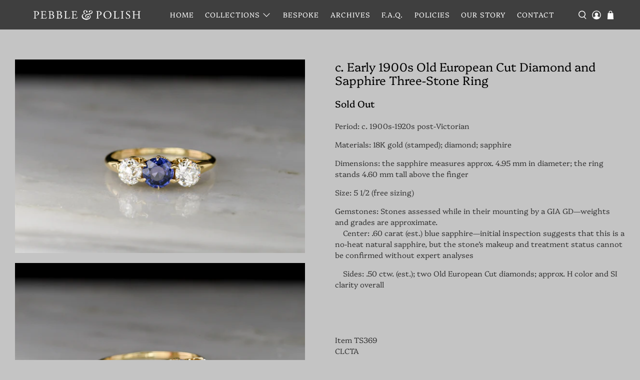

--- FILE ---
content_type: text/javascript
request_url: https://pebbleandpolish.com/cdn/shop/t/35/assets/app.js?v=54850485775237949201612280435
body_size: 861
content:
if($(document).on("shopify:section:reorder",function(e){var $target=$(e.target),$parentSection=$("#shopify-section-"+e.detail.sectionId);Shopify.theme.jsHeader.enable_overlay==!0&&(Shopify.theme.jsHeader.unload(),Shopify.theme.jsHeader.updateOverlayStyle(Shopify.theme.jsHeader.sectionUnderlayIsImage()))}),$(document).on("shopify:section:load",function(e){for(var $section=$(e.target),section=document.getElementById("shopify-section-"+e.detail.sectionId),$jsSectionBlocks=$section.find(".shopify-section[class*=js]"),sectionObjectUrl=$section.find("[data-theme-editor-load-script]").attr("src"),i=0;i<section.classList.length;i++)if(section.classList[i].substring(0,2)==="js"){var triggerClass=section.classList[i];typeof Shopify.theme[triggerClass]=="undefined"?Shopify.theme.loadScript(triggerClass,sectionObjectUrl,function(){Shopify.theme[triggerClass].init($(section))}):Shopify.theme[triggerClass]&&Shopify.theme[triggerClass].init($(section))}if($jsSectionBlocks.length>0)var $jsSectionBlockNames=$jsSectionBlocks.each(function(){for(var i2=0;i2<this.classList.length;i2++)if(this.classList[i2].substring(0,2)==="js"){var triggerClass2=this.classList[i2],$block=$("."+triggerClass2),blockUrl=$block.find("[data-theme-editor-load-script]").attr("src");typeof Shopify.theme[triggerClass2]=="undefined"?Shopify.theme.loadScript(triggerClass2,blockUrl,function(){Shopify.theme[triggerClass2].init($block)}):Shopify.theme[triggerClass2]&&Shopify.theme[triggerClass2].init($(this))}});Shopify.theme.video.init(),Shopify.theme.animation.init(),Shopify.theme.productReviews.init(),Shopify.theme.objectFitImages.init(),Shopify.theme.infiniteScroll.init(),Shopify.theme.disclosure.enable(),$(document).on("click","[data-show-search-trigger]",function(){Shopify.theme.jsHeader.showSearch()}),$(".search-overlay__close").on("click",function(){Shopify.theme.jsHeader.hideSearch()}),Shopify.theme_settings.enable_autocomplete==!0&&Shopify.theme.predictiveSearch.init(),Shopify.theme.productReviews.productReviewScroll()}),$(document).on("shopify:section:unload",function(e){for(var $section=$(e.target),section=document.getElementById("shopify-section-"+e.detail.sectionId),$jsSectionBlocks=$section.find(".shopify-section[class*=js]"),i=0;i<section.classList.length;i++)if(section.classList[i].substring(0,2)==="js"){var triggerClass=section.classList[i];Shopify.theme[triggerClass]&&Shopify.theme[triggerClass].unload($(section))}if($jsSectionBlocks.length>0)var $jsSectionBlockNames=$jsSectionBlocks.each(function(){for(var i2=0;i2<this.classList.length;i2++)if(this.classList[i2].substring(0,2)==="js"){var triggerClass2=this.classList[i2];Shopify.theme[triggerClass2]&&Shopify.theme[triggerClass2].unload($(this))}});Shopify.theme.animation.unload($section),Shopify.theme.quantityBox.unload($section),Shopify.theme.infiniteScroll.unload($section),Shopify.theme.disclosure.enable()}),$(document).on("shopify:section:select",function(e){for(var $section=$(e.target),section=document.getElementById("shopify-section-"+e.detail.sectionId),i=0;i<section.classList.length;i++)if(section.classList[i].substring(0,2)==="js"){var triggerClass=section.classList[i];Shopify.theme[triggerClass].showThemeEditorState&&Shopify.theme[triggerClass].showThemeEditorState(e.detail.sectionId,$section)}if(Shopify.theme_settings.enable_autocomplete==!0&&Shopify.theme.predictiveSearch.init(),$(".tabs").length>0&&Shopify.theme.tabs.enableTabs(),isScreenSizeLarge()&&Shopify.theme.jsHeader.enable_overlay===!0&&Shopify.theme.jsHeader.updateOverlayStyle(Shopify.theme.jsHeader.sectionUnderlayIsImage()),$(".block__recommended-products").length>0){var $productPage=$(".block__recommended-products").parents(".product-page");Shopify.theme.jsRecommendedProducts.init($productPage)}}),$(document).on("shopify:section:deselect",function(e){for(var $section=$(e.target),section=document.getElementById("shopify-section-"+e.detail.sectionId),i=0;i<section.classList.length;i++)if(section.classList[i].substring(0,2)==="js"){var triggerClass=section.classList[i];Shopify.theme[triggerClass].showThemeEditorState&&Shopify.theme[triggerClass].hideThemeEditorState(e.detail.sectionId,$(section))}}),$(document).on("shopify:block:select",function(e){var blockId=e.detail.blockId,$parentSection=$("#shopify-section-"+e.detail.sectionId),$block=$("#shopify-section-"+blockId);if($(".jsFeaturedPromos").length>0&&Shopify.theme.jsFeaturedPromos.blockSelect($parentSection,blockId),$(".jsSlideshowWithText").length>0&&Shopify.theme.jsSlideshowWithText.blockSelect($parentSection,blockId),$(".jsSlideshowClassic").length>0&&Shopify.theme.jsSlideshowClassic.blockSelect($parentSection,blockId),$(".jsTestimonials").length>0&&Shopify.theme.jsTestimonials.blockSelect($parentSection,blockId),$block.hasClass("sidebar__block")){var $toggleBtn=$block.find('[data-sidebar-block__toggle="closed"]');$toggleBtn&&Shopify.theme.jsSidebar.openSidebarBlock($toggleBtn)}Shopify.theme_settings.enable_autocomplete==!0&&Shopify.theme.predictiveSearch.init(),Shopify.theme.animation.init(),Shopify.theme.objectFitImages.init()}),$(document).on("shopify:block:deselect",function(e){var $block=$("#shopify-section-"+e.detail.blockId);if($block.hasClass("sidebar__block")){var $toggleBtn=$block.find('[data-sidebar-block__toggle="open"]');$toggleBtn&&Shopify.theme.jsSidebar.closeSidebarBlock($toggleBtn)}}),$(document).on("shopify:block:load",function(e){}),$(function(){var $jsSections=$(".shopify-section[class*=js]"),$jsSectionNames=$jsSections.each(function(){for(var i=0;i<this.classList.length;i++)if(this.classList[i].substring(0,2)==="js"){var triggerClass=this.classList[i];Shopify.theme[triggerClass]&&Shopify.theme[triggerClass].init($(this))}}),resizeTimer,width=$(window).width(),height=$(window).height();$(window).on("resize",function(e){clearTimeout(resizeTimer),resizeTimer=setTimeout(function(){Shopify.theme.objectFitImages.calculateAspectRatio(),Shopify.theme.jsHeader.header_layout==="vertical"&&Shopify.theme.predictiveSearch.alignVerticalSearch(),isScreenSizeLarge()?(Shopify.theme.mobileMenu.unload(),Shopify.theme_settings.product_form_style=="swatches"&&Shopify.theme.thumbnail.enableSwatches()):Shopify.theme.mobileMenu.init()},250)}),Shopify.theme.video.init(),Shopify.theme_settings.enable_autocomplete==!0&&Shopify.theme.predictiveSearch.init(),Shopify.theme.dropdownMenu(),Shopify.theme.disclosure.enable(),Shopify.theme.animation.init(),Shopify.theme.quantityBox.init(),Shopify.theme_settings.show_secondary_image==!0&&Shopify.theme.thumbnail.showVariantImage(),Shopify.theme_settings.show_collection_swatches&&Shopify.theme.thumbnail.enableSwatches(),Shopify.theme_settings.enable_quickshop&&Shopify.theme.thumbnail.showQuickShop(),(Currency.show_multiple_currencies||Currency.native_multi_currency)&&Shopify.theme.currencyConverter.init(),$("[data-custom-pagination]").length&&Shopify.theme.infiniteScroll.init(),$(".shopify-currency-form select").on("change",function(){$(this).parents("form").submit()}),$(".tabs").length>0&&Shopify.theme.tabs.enableTabs(),isScreenSizeLarge()||$(".additional-checkout-buttons").addClass("additional-checkout-buttons--vertical"),$(".accordion, [data-cc-accordion]").length>0&&Shopify.contentCreator.accordion.init(),$(".slider, .flexslider").length>0&&Shopify.contentCreator.slideshow.init(),Shopify.theme.objectFitImages.init(),Shopify.theme.responsiveVideo.init(),Shopify.theme.flickityIosFix(),Shopify.theme.productReviews.productReviewScroll()}),Shopify.theme_settings.icon_style=="icon_solid")var arrowShape="M95.04 46 21.68 46 48.18 22.8 42.91 16.78 4.96 50 42.91 83.22 48.18 77.2 21.68 54 95.04 54 95.04 46z";else var arrowShape="M95,48H9.83L41,16.86A2,2,0,0,0,38.14,14L3.59,48.58a1.79,1.79,0,0,0-.25.31,1.19,1.19,0,0,0-.09.15l-.1.2-.06.2a.84.84,0,0,0,0,.17,2,2,0,0,0,0,.78.84.84,0,0,0,0,.17l.06.2.1.2a1.19,1.19,0,0,0,.09.15,1.79,1.79,0,0,0,.25.31L38.14,86A2,2,0,0,0,41,86a2,2,0,0,0,0-2.83L9.83,52H95a2,2,0,0,0,0-4Z";
//# sourceMappingURL=/cdn/shop/t/35/assets/app.js.map?v=54850485775237949201612280435
